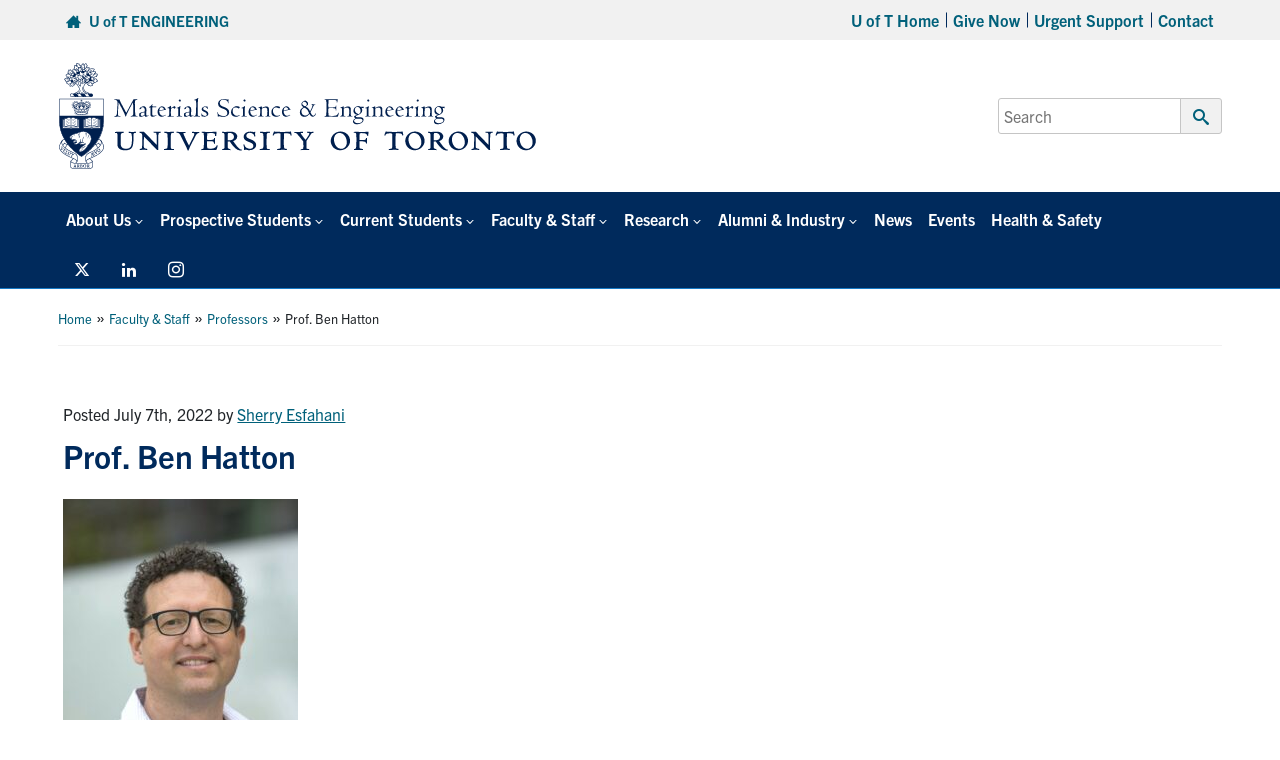

--- FILE ---
content_type: text/html; charset=UTF-8
request_url: https://mse.utoronto.ca/faculty-staff/professors/_dsc9983-cropped4/
body_size: 13771
content:
<!DOCTYPE html>
<html lang="en-US">

<head>

	<meta charset="UTF-8">
	<meta name="viewport" content="width=device-width, initial-scale=1">
	<link rel="profile" href="https://gmpg.org/xfn/11">
	<link rel="pingback" href="https://mse.utoronto.ca/xmlrpc.php">

								<link rel="icon" type="image/png" sizes="16x16" href="https://mse.utoronto.ca/wp-content/uploads/2023/02/favicon.png">
		
	<meta name='robots' content='index, follow, max-image-preview:large, max-snippet:-1, max-video-preview:-1' />

	<!-- This site is optimized with the Yoast SEO plugin v26.8 - https://yoast.com/product/yoast-seo-wordpress/ -->
	<title>Prof. Ben Hatton - Department of Materials Science &amp; Engineering</title>
	<link rel="canonical" href="https://mse.utoronto.ca/faculty-staff/professors/_dsc9983-cropped4/" />
	<meta property="og:locale" content="en_US" />
	<meta property="og:type" content="article" />
	<meta property="og:title" content="Prof. Ben Hatton - Department of Materials Science &amp; Engineering" />
	<meta property="og:url" content="https://mse.utoronto.ca/faculty-staff/professors/_dsc9983-cropped4/" />
	<meta property="og:site_name" content="Department of Materials Science &amp; Engineering" />
	<meta property="article:modified_time" content="2022-08-05T03:42:15+00:00" />
	<meta property="og:image" content="https://mse.utoronto.ca/faculty-staff/professors/_dsc9983-cropped4" />
	<meta property="og:image:width" content="938" />
	<meta property="og:image:height" content="1200" />
	<meta property="og:image:type" content="image/jpeg" />
	<meta name="twitter:card" content="summary_large_image" />
	<script type="application/ld+json" class="yoast-schema-graph">{"@context":"https://schema.org","@graph":[{"@type":"WebPage","@id":"https://mse.utoronto.ca/faculty-staff/professors/_dsc9983-cropped4/","url":"https://mse.utoronto.ca/faculty-staff/professors/_dsc9983-cropped4/","name":"Prof. Ben Hatton - Department of Materials Science &amp; Engineering","isPartOf":{"@id":"https://mse.utoronto.ca/#website"},"primaryImageOfPage":{"@id":"https://mse.utoronto.ca/faculty-staff/professors/_dsc9983-cropped4/#primaryimage"},"image":{"@id":"https://mse.utoronto.ca/faculty-staff/professors/_dsc9983-cropped4/#primaryimage"},"thumbnailUrl":"https://mse.utoronto.ca/wp-content/uploads/2022/07/DSC9983-cropped4.jpg","datePublished":"2022-07-07T19:09:17+00:00","dateModified":"2022-08-05T03:42:15+00:00","breadcrumb":{"@id":"https://mse.utoronto.ca/faculty-staff/professors/_dsc9983-cropped4/#breadcrumb"},"inLanguage":"en-US","potentialAction":[{"@type":"ReadAction","target":["https://mse.utoronto.ca/faculty-staff/professors/_dsc9983-cropped4/"]}]},{"@type":"ImageObject","inLanguage":"en-US","@id":"https://mse.utoronto.ca/faculty-staff/professors/_dsc9983-cropped4/#primaryimage","url":"https://mse.utoronto.ca/wp-content/uploads/2022/07/DSC9983-cropped4.jpg","contentUrl":"https://mse.utoronto.ca/wp-content/uploads/2022/07/DSC9983-cropped4.jpg","width":938,"height":1200},{"@type":"BreadcrumbList","@id":"https://mse.utoronto.ca/faculty-staff/professors/_dsc9983-cropped4/#breadcrumb","itemListElement":[{"@type":"ListItem","position":1,"name":"Home","item":"https://mse.utoronto.ca/"},{"@type":"ListItem","position":2,"name":"Faculty &#038; Staff","item":"https://mse.utoronto.ca/faculty-staff/"},{"@type":"ListItem","position":3,"name":"Professors","item":"https://mse.utoronto.ca/faculty-staff/professors/"},{"@type":"ListItem","position":4,"name":"Prof. Ben Hatton"}]},{"@type":"WebSite","@id":"https://mse.utoronto.ca/#website","url":"https://mse.utoronto.ca/","name":"Department of Materials Science &amp; Engineering","description":"","potentialAction":[{"@type":"SearchAction","target":{"@type":"EntryPoint","urlTemplate":"https://mse.utoronto.ca/?s={search_term_string}"},"query-input":{"@type":"PropertyValueSpecification","valueRequired":true,"valueName":"search_term_string"}}],"inLanguage":"en-US"}]}</script>
	<!-- / Yoast SEO plugin. -->


<link rel='dns-prefetch' href='//fonts.googleapis.com' />
<link rel='dns-prefetch' href='//use.typekit.net' />
<link rel="alternate" title="oEmbed (JSON)" type="application/json+oembed" href="https://mse.utoronto.ca/wp-json/oembed/1.0/embed?url=https%3A%2F%2Fmse.utoronto.ca%2Ffaculty-staff%2Fprofessors%2F_dsc9983-cropped4%2F" />
<link rel="alternate" title="oEmbed (XML)" type="text/xml+oembed" href="https://mse.utoronto.ca/wp-json/oembed/1.0/embed?url=https%3A%2F%2Fmse.utoronto.ca%2Ffaculty-staff%2Fprofessors%2F_dsc9983-cropped4%2F&#038;format=xml" />
		<!-- This site uses the Google Analytics by MonsterInsights plugin v9.11.1 - Using Analytics tracking - https://www.monsterinsights.com/ -->
							<script src="//www.googletagmanager.com/gtag/js?id=G-F389ZKHR5Y"  data-cfasync="false" data-wpfc-render="false" type="text/javascript" async></script>
			<script data-cfasync="false" data-wpfc-render="false" type="text/javascript">
				var mi_version = '9.11.1';
				var mi_track_user = true;
				var mi_no_track_reason = '';
								var MonsterInsightsDefaultLocations = {"page_location":"https:\/\/mse.utoronto.ca\/faculty-staff\/professors\/_dsc9983-cropped4\/"};
								if ( typeof MonsterInsightsPrivacyGuardFilter === 'function' ) {
					var MonsterInsightsLocations = (typeof MonsterInsightsExcludeQuery === 'object') ? MonsterInsightsPrivacyGuardFilter( MonsterInsightsExcludeQuery ) : MonsterInsightsPrivacyGuardFilter( MonsterInsightsDefaultLocations );
				} else {
					var MonsterInsightsLocations = (typeof MonsterInsightsExcludeQuery === 'object') ? MonsterInsightsExcludeQuery : MonsterInsightsDefaultLocations;
				}

								var disableStrs = [
										'ga-disable-G-F389ZKHR5Y',
									];

				/* Function to detect opted out users */
				function __gtagTrackerIsOptedOut() {
					for (var index = 0; index < disableStrs.length; index++) {
						if (document.cookie.indexOf(disableStrs[index] + '=true') > -1) {
							return true;
						}
					}

					return false;
				}

				/* Disable tracking if the opt-out cookie exists. */
				if (__gtagTrackerIsOptedOut()) {
					for (var index = 0; index < disableStrs.length; index++) {
						window[disableStrs[index]] = true;
					}
				}

				/* Opt-out function */
				function __gtagTrackerOptout() {
					for (var index = 0; index < disableStrs.length; index++) {
						document.cookie = disableStrs[index] + '=true; expires=Thu, 31 Dec 2099 23:59:59 UTC; path=/';
						window[disableStrs[index]] = true;
					}
				}

				if ('undefined' === typeof gaOptout) {
					function gaOptout() {
						__gtagTrackerOptout();
					}
				}
								window.dataLayer = window.dataLayer || [];

				window.MonsterInsightsDualTracker = {
					helpers: {},
					trackers: {},
				};
				if (mi_track_user) {
					function __gtagDataLayer() {
						dataLayer.push(arguments);
					}

					function __gtagTracker(type, name, parameters) {
						if (!parameters) {
							parameters = {};
						}

						if (parameters.send_to) {
							__gtagDataLayer.apply(null, arguments);
							return;
						}

						if (type === 'event') {
														parameters.send_to = monsterinsights_frontend.v4_id;
							var hookName = name;
							if (typeof parameters['event_category'] !== 'undefined') {
								hookName = parameters['event_category'] + ':' + name;
							}

							if (typeof MonsterInsightsDualTracker.trackers[hookName] !== 'undefined') {
								MonsterInsightsDualTracker.trackers[hookName](parameters);
							} else {
								__gtagDataLayer('event', name, parameters);
							}
							
						} else {
							__gtagDataLayer.apply(null, arguments);
						}
					}

					__gtagTracker('js', new Date());
					__gtagTracker('set', {
						'developer_id.dZGIzZG': true,
											});
					if ( MonsterInsightsLocations.page_location ) {
						__gtagTracker('set', MonsterInsightsLocations);
					}
										__gtagTracker('config', 'G-F389ZKHR5Y', {"forceSSL":"true"} );
										window.gtag = __gtagTracker;										(function () {
						/* https://developers.google.com/analytics/devguides/collection/analyticsjs/ */
						/* ga and __gaTracker compatibility shim. */
						var noopfn = function () {
							return null;
						};
						var newtracker = function () {
							return new Tracker();
						};
						var Tracker = function () {
							return null;
						};
						var p = Tracker.prototype;
						p.get = noopfn;
						p.set = noopfn;
						p.send = function () {
							var args = Array.prototype.slice.call(arguments);
							args.unshift('send');
							__gaTracker.apply(null, args);
						};
						var __gaTracker = function () {
							var len = arguments.length;
							if (len === 0) {
								return;
							}
							var f = arguments[len - 1];
							if (typeof f !== 'object' || f === null || typeof f.hitCallback !== 'function') {
								if ('send' === arguments[0]) {
									var hitConverted, hitObject = false, action;
									if ('event' === arguments[1]) {
										if ('undefined' !== typeof arguments[3]) {
											hitObject = {
												'eventAction': arguments[3],
												'eventCategory': arguments[2],
												'eventLabel': arguments[4],
												'value': arguments[5] ? arguments[5] : 1,
											}
										}
									}
									if ('pageview' === arguments[1]) {
										if ('undefined' !== typeof arguments[2]) {
											hitObject = {
												'eventAction': 'page_view',
												'page_path': arguments[2],
											}
										}
									}
									if (typeof arguments[2] === 'object') {
										hitObject = arguments[2];
									}
									if (typeof arguments[5] === 'object') {
										Object.assign(hitObject, arguments[5]);
									}
									if ('undefined' !== typeof arguments[1].hitType) {
										hitObject = arguments[1];
										if ('pageview' === hitObject.hitType) {
											hitObject.eventAction = 'page_view';
										}
									}
									if (hitObject) {
										action = 'timing' === arguments[1].hitType ? 'timing_complete' : hitObject.eventAction;
										hitConverted = mapArgs(hitObject);
										__gtagTracker('event', action, hitConverted);
									}
								}
								return;
							}

							function mapArgs(args) {
								var arg, hit = {};
								var gaMap = {
									'eventCategory': 'event_category',
									'eventAction': 'event_action',
									'eventLabel': 'event_label',
									'eventValue': 'event_value',
									'nonInteraction': 'non_interaction',
									'timingCategory': 'event_category',
									'timingVar': 'name',
									'timingValue': 'value',
									'timingLabel': 'event_label',
									'page': 'page_path',
									'location': 'page_location',
									'title': 'page_title',
									'referrer' : 'page_referrer',
								};
								for (arg in args) {
																		if (!(!args.hasOwnProperty(arg) || !gaMap.hasOwnProperty(arg))) {
										hit[gaMap[arg]] = args[arg];
									} else {
										hit[arg] = args[arg];
									}
								}
								return hit;
							}

							try {
								f.hitCallback();
							} catch (ex) {
							}
						};
						__gaTracker.create = newtracker;
						__gaTracker.getByName = newtracker;
						__gaTracker.getAll = function () {
							return [];
						};
						__gaTracker.remove = noopfn;
						__gaTracker.loaded = true;
						window['__gaTracker'] = __gaTracker;
					})();
									} else {
										console.log("");
					(function () {
						function __gtagTracker() {
							return null;
						}

						window['__gtagTracker'] = __gtagTracker;
						window['gtag'] = __gtagTracker;
					})();
									}
			</script>
							<!-- / Google Analytics by MonsterInsights -->
		<style id='wp-img-auto-sizes-contain-inline-css' type='text/css'>
img:is([sizes=auto i],[sizes^="auto," i]){contain-intrinsic-size:3000px 1500px}
/*# sourceURL=wp-img-auto-sizes-contain-inline-css */
</style>
<style id='wp-emoji-styles-inline-css' type='text/css'>

	img.wp-smiley, img.emoji {
		display: inline !important;
		border: none !important;
		box-shadow: none !important;
		height: 1em !important;
		width: 1em !important;
		margin: 0 0.07em !important;
		vertical-align: -0.1em !important;
		background: none !important;
		padding: 0 !important;
	}
/*# sourceURL=wp-emoji-styles-inline-css */
</style>
<link rel='stylesheet' id='titan-adminbar-styles-css' href='https://mse.utoronto.ca/wp-content/plugins/anti-spam/assets/css/admin-bar.css?ver=7.4.0' type='text/css' media='all' />
<link rel='stylesheet' id='main-css' href='https://mse.utoronto.ca/wp-content/themes/fase-theme-2023-master/dist/css/index.min.css?ver=1.0.3' type='text/css' media='all' />
<link rel='stylesheet' id='general-css' href='https://mse.utoronto.ca/wp-content/themes/fase-theme-2023-master/dist/css/general.min.css?ver=1.0.3' type='text/css' media='all' />
<link rel='stylesheet' id='fontawesome-css' href='https://mse.utoronto.ca/wp-content/themes/fase-theme-2023-master/dist/css/fontawesome.min.css?ver=1.0.3' type='text/css' media='none' onload='if(media!="all")media="all"' />
<link rel='stylesheet' id='fonts-css' href='https://fonts.googleapis.com/css?family=Open+Sans%3A400%2C600%2C700&#038;ver=1.1' type='text/css' media='all' />
<link rel='stylesheet' id='typekit-css' href='https://use.typekit.net/egq6ygb.css?ver=1.0' type='text/css' media='all' />
<link rel='stylesheet' id='tablepress-default-css' href='https://mse.utoronto.ca/wp-content/plugins/tablepress/css/build/default.css?ver=3.2.6' type='text/css' media='all' />
<link rel='stylesheet' id='pp-animate-css' href='https://mse.utoronto.ca/wp-content/plugins/bbpowerpack/assets/css/animate.min.css?ver=3.5.1' type='text/css' media='all' />
<script type="text/javascript" src="https://mse.utoronto.ca/wp-content/plugins/google-analytics-premium/assets/js/frontend-gtag.min.js?ver=9.11.1" id="monsterinsights-frontend-script-js" async="async" data-wp-strategy="async"></script>
<script data-cfasync="false" data-wpfc-render="false" type="text/javascript" id='monsterinsights-frontend-script-js-extra'>/* <![CDATA[ */
var monsterinsights_frontend = {"js_events_tracking":"true","download_extensions":"doc,pdf,ppt,zip,xls,docx,pptx,xlsx","inbound_paths":"[]","home_url":"https:\/\/mse.utoronto.ca","hash_tracking":"false","v4_id":"G-F389ZKHR5Y"};/* ]]> */
</script>
<script type="text/javascript" src="https://mse.utoronto.ca/wp-includes/js/jquery/jquery.min.js?ver=3.7.1" id="jquery-core-js"></script>
<script type="text/javascript" defer='defer' src="https://mse.utoronto.ca/wp-includes/js/jquery/jquery-migrate.min.js?ver=3.4.1" id="jquery-migrate-js"></script>
<script type="text/javascript" src="https://mse.utoronto.ca/wp-content/themes/fase-theme-2023-master/assets/js/vendor/lazysizes.min.js?ver=1.0.0" id="lazysizes-js"></script>
<script type="text/javascript" src="https://mse.utoronto.ca/wp-content/themes/fase-theme-2023-master/assets/js/vendor/focus-visible-main/focus-visible.js?ver=1.0.0" id="focus-visible-js"></script>
<script type="text/javascript" src="https://mse.utoronto.ca/wp-content/themes/fase-theme-2023-master/dist/js/bundled/browser-detect-combined.min.js?ver=1.0.0" id="browser-detect-js"></script>
<link rel="https://api.w.org/" href="https://mse.utoronto.ca/wp-json/" /><link rel="alternate" title="JSON" type="application/json" href="https://mse.utoronto.ca/wp-json/wp/v2/media/24284" /><link rel="EditURI" type="application/rsd+xml" title="RSD" href="https://mse.utoronto.ca/xmlrpc.php?rsd" />
<meta name="generator" content="WordPress 6.9" />
<link rel='shortlink' href='https://mse.utoronto.ca/?p=24284' />
		<script>
			var bb_powerpack = {
				version: '2.40.10',
				getAjaxUrl: function() { return atob( 'aHR0cHM6Ly9tc2UudXRvcm9udG8uY2Evd3AtYWRtaW4vYWRtaW4tYWpheC5waHA=' ); },
				callback: function() {},
				mapMarkerData: {},
				post_id: '24284',
				search_term: '',
				current_page: 'https://mse.utoronto.ca/faculty-staff/professors/_dsc9983-cropped4/',
				conditionals: {
					is_front_page: false,
					is_home: false,
					is_archive: false,
					current_post_type: '',
					is_tax: false,
										is_author: false,
					current_author: false,
					is_search: false,
									}
			};
		</script>
		<meta name="et-api-version" content="v1"><meta name="et-api-origin" content="https://mse.utoronto.ca"><link rel="https://theeventscalendar.com/" href="https://mse.utoronto.ca/wp-json/tribe/tickets/v1/" /><meta name="tec-api-version" content="v1"><meta name="tec-api-origin" content="https://mse.utoronto.ca"><link rel="alternate" href="https://mse.utoronto.ca/wp-json/tribe/events/v1/" />
        <script
                type="text/javascript">var ajaxurl = 'https://mse.utoronto.ca/wp-admin/admin-ajax.php';</script>
        </head>


<body class="attachment wp-singular attachment-template-default attachmentid-24284 attachment-jpeg wp-theme-fase-theme-2023-master fl-builder-2-10-0-5 fl-theme-1 fl-no-js tribe-no-js metaslider-plugin tribe-theme-fase-theme-2023-master">
	<div id="page" class="site">
		<header>
	<a href="#content" class="screen-reader-text skip-link">Skip to content</a>
	<div class="top-bar grey-bar">
		<div class="d-md-flex align-items-center content-wrap flex-row justify-content-between">
			<div class="top-bar-left p-2">
				<span class="top-bar-left-1">
					<a href="https://www.engineering.utoronto.ca">
						<span class="icon-home" aria-hidden="true" tabindex="-1"></span>
						<span class="link">U of T ENGINEERING</span>
					</a>
				</span>
							</div>
			<div class="top-bar-right p-2">
			<div class="menu-top-menu-container"><ul id="secondaryNav" class="top-nav"><li itemscope="itemscope" itemtype="https://www.schema.org/SiteNavigationElement" id="menu-item-841" class="menu-item menu-item-type-custom menu-item-object-custom menu-item-841 nav-item level-0"><a href="https://www.utoronto.ca" class="nav-link" id="menu-item-link-841">U of T Home</a></li>
<li itemscope="itemscope" itemtype="https://www.schema.org/SiteNavigationElement" id="menu-item-25664" class="menu-item menu-item-type-custom menu-item-object-custom menu-item-25664 nav-item level-0"><a href="https://alumni.engineering.utoronto.ca/giving/" class="nav-link" id="menu-item-link-25664">Give Now</a></li>
<li itemscope="itemscope" itemtype="https://www.schema.org/SiteNavigationElement" id="menu-item-25665" class="menu-item menu-item-type-custom menu-item-object-custom menu-item-25665 nav-item level-0"><a href="https://www.engineering.utoronto.ca/mental-health-wellness/talk-to-someone-right-now/" class="nav-link" id="menu-item-link-25665">Urgent Support</a></li>
<li itemscope="itemscope" itemtype="https://www.schema.org/SiteNavigationElement" id="menu-item-1196" class="menu-item menu-item-type-post_type menu-item-object-page menu-item-1196 nav-item level-0"><a href="https://mse.utoronto.ca/dept/contact/" class="nav-link" id="menu-item-link-1196">Contact</a></li>
</ul></div>			</div>
		</div>
	</div>
	<div class="middle-bar -with-title">
		<div class="d-flex align-items-center content-wrap justify-content-between flex-wrap">
			<div class="main-logo">
				<a href="https://mse.utoronto.ca" aria-hidden="true" tabIndex="-1"><img src="https://mse.utoronto.ca/wp-content/uploads/2023/02/MSE_Signature_655.svg" alt="Department of Materials Science &amp; Engineering Home Page" height="126" width="618" /></a>
			</div>
			<div class="main-search">
				<form role="search" aria-label="Primary search form" method="get" class="search-form" action="https://find.utoronto.ca/search">
	<label for="headerSearch">
		<span class="screen-reader-text">Search for:</span>
		<input id="headerSearch" type="search" class="search-field" placeholder="Search" value="" name="q" />
	</label>
	<button type="submit" class="header-search-submit">
		<span class="icon-search" aria-hidden="true" ></span>
		<span class="screen-reader-text">Submit Search</span>
	</button>
			<input type="hidden" name="output" value="xml_no_dtd">
		<input type="hidden" name="ie" value="UTF-8">
		<input type="hidden" name="oe" value="UTF-8">
		<input type="hidden" name="site" value="Engineering">
		<input type="hidden" name="client" value="engineering">
		<input type="hidden" name="proxystylesheet" value="engineering">
		</form>
			</div>
			<div class="desktop-hidden nav-bar-toggle">
				<button class="main-nav-toggle" aria-controls="mainNavBar" type="button" aria-expanded="false" aria-hidden="true" tabindex="-1">
					<span class="transformicon"></span>
					<span class="screen-reader-text">Main Menu</span>
				</button>
			</div>
		</div>
	</div>
	<div class="title-bar grey-bar large-hidden">
		<div class="content-wrap">
			<p><a href="https://mse.utoronto.ca">Department of Materials Science &amp; Engineering</a></p>
		</div>
	</div>
	<div class="main-nav-bar" id="mainNavBar">
		<div class="content-wrap">
			<div class="main-nav">
			<nav class="menu-main-menu-container" aria-label="Primary navigation"><ul id="primaryNav" class="primary-nav"><li itemscope="itemscope" itemtype="https://www.schema.org/SiteNavigationElement" id="menu-item-19720" class="menu-item menu-item-type-post_type menu-item-object-page menu-item-has-children dropdown menu-item-19720 nav-item level-0"><a href="https://mse.utoronto.ca/dept/" data-url="https://mse.utoronto.ca/dept/" data-toggle="dropdown" role="button" class="dropdown-toggle nav-link" id="menu-item-dropdown-19720">About Us</a>
<ul class="sub-menu" aria-labelledby="menu-item-dropdown-19720" role="menu" aria-label="Sub menu navigation list" >
	<li itemscope="itemscope" itemtype="https://www.schema.org/SiteNavigationElement" id="menu-item-21011" class="menu-item menu-item-type-post_type menu-item-object-page menu-item-21011 nav-item level-1"><a href="https://mse.utoronto.ca/dept/overview-mission/" class="dropdown-item" id="menu-item-link-21011">Overview &#038; Mission</a></li>
	<li itemscope="itemscope" itemtype="https://www.schema.org/SiteNavigationElement" id="menu-item-23137" class="menu-item menu-item-type-post_type menu-item-object-page menu-item-23137 nav-item level-1"><a href="https://mse.utoronto.ca/dept/leadership/" class="dropdown-item" id="menu-item-link-23137">Department Leadership</a></li>
	<li itemscope="itemscope" itemtype="https://www.schema.org/SiteNavigationElement" id="menu-item-21010" class="menu-item menu-item-type-post_type menu-item-object-page menu-item-21010 nav-item level-1"><a href="https://mse.utoronto.ca/dept/message-from-the-chair/" class="dropdown-item" id="menu-item-link-21010">Message From the Chair</a></li>
	<li itemscope="itemscope" itemtype="https://www.schema.org/SiteNavigationElement" id="menu-item-21009" class="menu-item menu-item-type-post_type menu-item-object-page menu-item-21009 nav-item level-1"><a href="https://mse.utoronto.ca/dept/this-is-materials-science-engineering/" class="dropdown-item" id="menu-item-link-21009">This is Materials Science &#038; Engineering</a></li>
	<li itemscope="itemscope" itemtype="https://www.schema.org/SiteNavigationElement" id="menu-item-21008" class="menu-item menu-item-type-post_type menu-item-object-page menu-item-21008 nav-item level-1"><a href="https://mse.utoronto.ca/dept/mse-milestones/" class="dropdown-item" id="menu-item-link-21008">MSE Milestones</a></li>
	<li itemscope="itemscope" itemtype="https://www.schema.org/SiteNavigationElement" id="menu-item-31413" class="menu-item menu-item-type-custom menu-item-object-custom menu-item-31413 nav-item level-1"><a href="https://mse.utoronto.ca/dept/contact/" class="dropdown-item" id="menu-item-link-31413">Contact</a></li>
</ul>
</li>
<li itemscope="itemscope" itemtype="https://www.schema.org/SiteNavigationElement" id="menu-item-37" class="menu-item menu-item-type-post_type menu-item-object-page menu-item-has-children dropdown menu-item-37 nav-item level-0"><a href="https://mse.utoronto.ca/future/" data-url="https://mse.utoronto.ca/future/" data-toggle="dropdown" role="button" class="dropdown-toggle nav-link" id="menu-item-dropdown-37">Prospective Students</a>
<ul class="sub-menu" aria-labelledby="menu-item-dropdown-37" role="menu" aria-label="Sub menu navigation list" >
	<li itemscope="itemscope" itemtype="https://www.schema.org/SiteNavigationElement" id="menu-item-863" class="menu-item menu-item-type-post_type menu-item-object-page menu-item-has-children dropdown menu-item-863 nav-item level-1"><a href="https://mse.utoronto.ca/future/undergrad/" class="dropdown-item" id="menu-item-link-863">Undergraduate</a>
	<ul class="sub-menu" aria-labelledby="menu-item-link-863" role="menu" aria-label="Sub menu navigation list" >
		<li itemscope="itemscope" itemtype="https://www.schema.org/SiteNavigationElement" id="menu-item-22526" class="menu-item menu-item-type-post_type menu-item-object-page menu-item-22526 nav-item level-2"><a href="https://mse.utoronto.ca/future/undergrad/what-our-undergraduate-students-say/" class="dropdown-item" id="menu-item-link-22526">What our Undergraduate Students Say</a></li>
		<li itemscope="itemscope" itemtype="https://www.schema.org/SiteNavigationElement" id="menu-item-19651" class="menu-item menu-item-type-post_type menu-item-object-page menu-item-19651 nav-item level-2"><a href="https://mse.utoronto.ca/future/undergrad/admissions/" class="dropdown-item" id="menu-item-link-19651">Admissions</a></li>
		<li itemscope="itemscope" itemtype="https://www.schema.org/SiteNavigationElement" id="menu-item-19687" class="menu-item menu-item-type-post_type menu-item-object-page menu-item-19687 nav-item level-2"><a href="https://mse.utoronto.ca/future/undergrad/pey/" class="dropdown-item" id="menu-item-link-19687">Professional Experience Year Co-op Program (PEY Co-op)</a></li>
	</ul>
</li>
	<li itemscope="itemscope" itemtype="https://www.schema.org/SiteNavigationElement" id="menu-item-1797" class="menu-item menu-item-type-post_type menu-item-object-page menu-item-has-children dropdown menu-item-1797 nav-item level-1"><a href="https://mse.utoronto.ca/future/graduate/" class="dropdown-item" id="menu-item-link-1797">Graduate Studies</a>
	<ul class="sub-menu" aria-labelledby="menu-item-link-1797" role="menu" aria-label="Sub menu navigation list" >
		<li itemscope="itemscope" itemtype="https://www.schema.org/SiteNavigationElement" id="menu-item-19670" class="menu-item menu-item-type-post_type menu-item-object-page menu-item-19670 nav-item level-2"><a href="https://mse.utoronto.ca/future/graduate/" class="dropdown-item" id="menu-item-link-19670">Graduate Studies Overview</a></li>
		<li itemscope="itemscope" itemtype="https://www.schema.org/SiteNavigationElement" id="menu-item-19642" class="menu-item menu-item-type-post_type menu-item-object-page menu-item-19642 nav-item level-2"><a href="https://mse.utoronto.ca/future/graduate/meng/" class="dropdown-item" id="menu-item-link-19642">Master of Engineering (MEng)</a></li>
		<li itemscope="itemscope" itemtype="https://www.schema.org/SiteNavigationElement" id="menu-item-19641" class="menu-item menu-item-type-post_type menu-item-object-page menu-item-19641 nav-item level-2"><a href="https://mse.utoronto.ca/future/graduate/masc/" class="dropdown-item" id="menu-item-link-19641">Master of Applied Science (MASc)</a></li>
		<li itemscope="itemscope" itemtype="https://www.schema.org/SiteNavigationElement" id="menu-item-19643" class="menu-item menu-item-type-post_type menu-item-object-page menu-item-19643 nav-item level-2"><a href="https://mse.utoronto.ca/future/graduate/phd/" class="dropdown-item" id="menu-item-link-19643">Doctor of Philosophy (PhD)</a></li>
		<li itemscope="itemscope" itemtype="https://www.schema.org/SiteNavigationElement" id="menu-item-19653" class="menu-item menu-item-type-post_type menu-item-object-page menu-item-19653 nav-item level-2"><a href="https://mse.utoronto.ca/future/graduate/admissions/" class="dropdown-item" id="menu-item-link-19653">Admission Requirements</a></li>
		<li itemscope="itemscope" itemtype="https://www.schema.org/SiteNavigationElement" id="menu-item-20053" class="menu-item menu-item-type-post_type menu-item-object-page menu-item-20053 nav-item level-2"><a href="https://mse.utoronto.ca/future/graduate/deadlines/" class="dropdown-item" id="menu-item-link-20053">Application Deadlines</a></li>
		<li itemscope="itemscope" itemtype="https://www.schema.org/SiteNavigationElement" id="menu-item-19656" class="menu-item menu-item-type-post_type menu-item-object-page menu-item-19656 nav-item level-2"><a href="https://mse.utoronto.ca/future/graduate/faq/" class="dropdown-item" id="menu-item-link-19656">Frequently Asked Questions (FAQs)</a></li>
		<li itemscope="itemscope" itemtype="https://www.schema.org/SiteNavigationElement" id="menu-item-19714" class="menu-item menu-item-type-post_type menu-item-object-page menu-item-19714 nav-item level-2"><a href="https://mse.utoronto.ca/future/graduate/apply/" class="dropdown-item" id="menu-item-link-19714">How to Apply</a></li>
		<li itemscope="itemscope" itemtype="https://www.schema.org/SiteNavigationElement" id="menu-item-32915" class="menu-item menu-item-type-post_type menu-item-object-page menu-item-32915 nav-item level-2"><a href="https://mse.utoronto.ca/future/graduate/graduate-research-day-2026/" class="dropdown-item" id="menu-item-link-32915">Graduate Research Day 2026</a></li>
	</ul>
</li>
</ul>
</li>
<li itemscope="itemscope" itemtype="https://www.schema.org/SiteNavigationElement" id="menu-item-36" class="menu-item menu-item-type-post_type menu-item-object-page menu-item-has-children dropdown menu-item-36 nav-item level-0"><a href="https://mse.utoronto.ca/current/" data-url="https://mse.utoronto.ca/current/" data-toggle="dropdown" role="button" class="dropdown-toggle nav-link" id="menu-item-dropdown-36">Current Students</a>
<ul class="sub-menu" aria-labelledby="menu-item-dropdown-36" role="menu" aria-label="Sub menu navigation list" >
	<li itemscope="itemscope" itemtype="https://www.schema.org/SiteNavigationElement" id="menu-item-2032" class="menu-item menu-item-type-post_type menu-item-object-page menu-item-2032 nav-item level-1"><a href="https://mse.utoronto.ca/current/undergrad/" class="dropdown-item" id="menu-item-link-2032">Undergraduate</a></li>
	<li itemscope="itemscope" itemtype="https://www.schema.org/SiteNavigationElement" id="menu-item-2075" class="menu-item menu-item-type-post_type menu-item-object-page menu-item-2075 nav-item level-1"><a href="https://mse.utoronto.ca/current/graduate/" class="dropdown-item" id="menu-item-link-2075">Graduate</a></li>
	<li itemscope="itemscope" itemtype="https://www.schema.org/SiteNavigationElement" id="menu-item-1192" class="menu-item menu-item-type-post_type menu-item-object-page menu-item-1192 nav-item level-1"><a href="https://mse.utoronto.ca/current/career-development/" class="dropdown-item" id="menu-item-link-1192">Career Development Services</a></li>
	<li itemscope="itemscope" itemtype="https://www.schema.org/SiteNavigationElement" id="menu-item-2525" class="menu-item menu-item-type-post_type menu-item-object-page menu-item-2525 nav-item level-1"><a href="https://mse.utoronto.ca/current/student-life/" class="dropdown-item" id="menu-item-link-2525">Graduate Student Life</a></li>
	<li itemscope="itemscope" itemtype="https://www.schema.org/SiteNavigationElement" id="menu-item-2683" class="menu-item menu-item-type-post_type menu-item-object-page menu-item-2683 nav-item level-1"><a href="https://mse.utoronto.ca/current/forms/" class="dropdown-item" id="menu-item-link-2683">Forms for Download</a></li>
	<li itemscope="itemscope" itemtype="https://www.schema.org/SiteNavigationElement" id="menu-item-22575" class="menu-item menu-item-type-post_type menu-item-object-page menu-item-22575 nav-item level-1"><a href="https://mse.utoronto.ca/current/student-opportunities/" class="dropdown-item" id="menu-item-link-22575">Student Opportunities</a></li>
	<li itemscope="itemscope" itemtype="https://www.schema.org/SiteNavigationElement" id="menu-item-15372" class="menu-item menu-item-type-post_type menu-item-object-page menu-item-15372 nav-item level-1"><a href="https://mse.utoronto.ca/current/job-opportunities/" class="dropdown-item" id="menu-item-link-15372">Job Opportunities</a></li>
	<li itemscope="itemscope" itemtype="https://www.schema.org/SiteNavigationElement" id="menu-item-22783" class="menu-item menu-item-type-custom menu-item-object-custom menu-item-22783 nav-item level-1"><a href="https://www.engineering.utoronto.ca/about/equity-diversity-and-inclusion/" class="dropdown-item" id="menu-item-link-22783">Equity, Diversity &#038; Inclusion</a></li>
</ul>
</li>
<li itemscope="itemscope" itemtype="https://www.schema.org/SiteNavigationElement" id="menu-item-35" class="menu-item menu-item-type-post_type menu-item-object-page menu-item-has-children dropdown menu-item-35 nav-item level-0"><a href="https://mse.utoronto.ca/faculty-staff/" data-url="https://mse.utoronto.ca/faculty-staff/" data-toggle="dropdown" role="button" class="dropdown-toggle nav-link" id="menu-item-dropdown-35">Faculty &#038; Staff</a>
<ul class="sub-menu" aria-labelledby="menu-item-dropdown-35" role="menu" aria-label="Sub menu navigation list" >
	<li itemscope="itemscope" itemtype="https://www.schema.org/SiteNavigationElement" id="menu-item-975" class="menu-item menu-item-type-post_type menu-item-object-page menu-item-975 nav-item level-1"><a href="https://mse.utoronto.ca/faculty-staff/professors/" class="dropdown-item" id="menu-item-link-975">Professors</a></li>
	<li itemscope="itemscope" itemtype="https://www.schema.org/SiteNavigationElement" id="menu-item-1702" class="menu-item menu-item-type-post_type menu-item-object-page menu-item-1702 nav-item level-1"><a href="https://mse.utoronto.ca/faculty-staff/professors-emeriti/" class="dropdown-item" id="menu-item-link-1702">Professors Emeriti</a></li>
	<li itemscope="itemscope" itemtype="https://www.schema.org/SiteNavigationElement" id="menu-item-5987" class="menu-item menu-item-type-post_type menu-item-object-page menu-item-5987 nav-item level-1"><a href="https://mse.utoronto.ca/faculty-staff/adjunct/" class="dropdown-item" id="menu-item-link-5987">Adjunct &#038; Cross-Appointed Professors</a></li>
	<li itemscope="itemscope" itemtype="https://www.schema.org/SiteNavigationElement" id="menu-item-31414" class="menu-item menu-item-type-custom menu-item-object-custom menu-item-31414 nav-item level-1"><a href="https://mse.utoronto.ca/dept/contact/" class="dropdown-item" id="menu-item-link-31414">Department Contacts</a></li>
	<li itemscope="itemscope" itemtype="https://www.schema.org/SiteNavigationElement" id="menu-item-1249" class="menu-item menu-item-type-post_type menu-item-object-page menu-item-1249 nav-item level-1"><a href="https://mse.utoronto.ca/faculty-staff/forms/" class="dropdown-item" id="menu-item-link-1249">Forms for Download</a></li>
</ul>
</li>
<li itemscope="itemscope" itemtype="https://www.schema.org/SiteNavigationElement" id="menu-item-31" class="menu-item menu-item-type-post_type menu-item-object-page menu-item-has-children dropdown menu-item-31 nav-item level-0"><a href="https://mse.utoronto.ca/research/" data-url="https://mse.utoronto.ca/research/" data-toggle="dropdown" role="button" class="dropdown-toggle nav-link" id="menu-item-dropdown-31">Research</a>
<ul class="sub-menu" aria-labelledby="menu-item-dropdown-31" role="menu" aria-label="Sub menu navigation list" >
	<li itemscope="itemscope" itemtype="https://www.schema.org/SiteNavigationElement" id="menu-item-46589" class="menu-item menu-item-type-post_type menu-item-object-page menu-item-46589 nav-item level-1"><a href="https://mse.utoronto.ca/research-clusters/" class="dropdown-item" id="menu-item-link-46589">Research Clusters</a></li>
	<li itemscope="itemscope" itemtype="https://www.schema.org/SiteNavigationElement" id="menu-item-20557" class="menu-item menu-item-type-post_type menu-item-object-page menu-item-20557 nav-item level-1"><a href="https://mse.utoronto.ca/research-highlights/" class="dropdown-item" id="menu-item-link-20557">Research Highlights</a></li>
	<li itemscope="itemscope" itemtype="https://www.schema.org/SiteNavigationElement" id="menu-item-22443" class="menu-item menu-item-type-post_type menu-item-object-page menu-item-has-children dropdown menu-item-22443 nav-item level-1"><a href="https://mse.utoronto.ca/facilities/" class="dropdown-item" id="menu-item-link-22443">Facilities</a>
	<ul class="sub-menu" aria-labelledby="menu-item-link-22443" role="menu" aria-label="Sub menu navigation list" >
		<li itemscope="itemscope" itemtype="https://www.schema.org/SiteNavigationElement" id="menu-item-607" class="menu-item menu-item-type-post_type menu-item-object-page menu-item-607 nav-item level-2"><a href="https://mse.utoronto.ca/curlook-materials-characterization-lab/" class="dropdown-item" id="menu-item-link-607">Walter Curlook Materials Characterization &#038; Processing Laboratory</a></li>
		<li itemscope="itemscope" itemtype="https://www.schema.org/SiteNavigationElement" id="menu-item-19979" class="menu-item menu-item-type-post_type menu-item-object-page menu-item-19979 nav-item level-2"><a href="https://mse.utoronto.ca/facilities/open-centre-for-the-characterization-of-advanced-materials-occam/" class="dropdown-item" id="menu-item-link-19979">Open Centre for the Characterization of Advanced Materials (OCCAM)</a></li>
	</ul>
</li>
</ul>
</li>
<li itemscope="itemscope" itemtype="https://www.schema.org/SiteNavigationElement" id="menu-item-34" class="menu-item menu-item-type-post_type menu-item-object-page menu-item-has-children dropdown menu-item-34 nav-item level-0"><a href="https://mse.utoronto.ca/alumni-industry/" data-url="https://mse.utoronto.ca/alumni-industry/" data-toggle="dropdown" role="button" class="dropdown-toggle nav-link" id="menu-item-dropdown-34">Alumni &#038; Industry</a>
<ul class="sub-menu" aria-labelledby="menu-item-dropdown-34" role="menu" aria-label="Sub menu navigation list" >
	<li itemscope="itemscope" itemtype="https://www.schema.org/SiteNavigationElement" id="menu-item-20084" class="menu-item menu-item-type-post_type menu-item-object-page menu-item-20084 nav-item level-1"><a href="https://mse.utoronto.ca/alumni-industry/" class="dropdown-item" id="menu-item-link-20084">Overview</a></li>
	<li itemscope="itemscope" itemtype="https://www.schema.org/SiteNavigationElement" id="menu-item-3900" class="menu-item menu-item-type-post_type menu-item-object-page menu-item-3900 nav-item level-1"><a href="https://mse.utoronto.ca/alumni-industry/industry-relations/" class="dropdown-item" id="menu-item-link-3900">Industry Relations</a></li>
	<li itemscope="itemscope" itemtype="https://www.schema.org/SiteNavigationElement" id="menu-item-3064" class="menu-item menu-item-type-post_type menu-item-object-page menu-item-has-children dropdown menu-item-3064 nav-item level-1"><a href="https://mse.utoronto.ca/alumni-industry/services/" class="dropdown-item" id="menu-item-link-3064">Alumni Relations</a>
	<ul class="sub-menu" aria-labelledby="menu-item-link-3064" role="menu" aria-label="Sub menu navigation list" >
		<li itemscope="itemscope" itemtype="https://www.schema.org/SiteNavigationElement" id="menu-item-46003" class="menu-item menu-item-type-post_type menu-item-object-page menu-item-46003 nav-item level-2"><a href="https://mse.utoronto.ca/alumni-industry/alumni-profiles-new/" class="dropdown-item" id="menu-item-link-46003">Alumni Profiles</a></li>
		<li itemscope="itemscope" itemtype="https://www.schema.org/SiteNavigationElement" id="menu-item-19943" class="menu-item menu-item-type-post_type menu-item-object-page menu-item-19943 nav-item level-2"><a href="https://mse.utoronto.ca/alumni-industry/services/alumni-services/" class="dropdown-item" id="menu-item-link-19943">Stay Connected</a></li>
		<li itemscope="itemscope" itemtype="https://www.schema.org/SiteNavigationElement" id="menu-item-7827" class="menu-item menu-item-type-post_type menu-item-object-page menu-item-7827 nav-item level-2"><a href="https://mse.utoronto.ca/alumni-industry/services/volunteer/" class="dropdown-item" id="menu-item-link-7827">Alumni Volunteer Opportunities</a></li>
	</ul>
</li>
	<li itemscope="itemscope" itemtype="https://www.schema.org/SiteNavigationElement" id="menu-item-45961" class="menu-item menu-item-type-post_type menu-item-object-page menu-item-has-children dropdown menu-item-45961 nav-item level-1"><a href="https://mse.utoronto.ca/alumni-industry/lecture-series/" class="dropdown-item" id="menu-item-link-45961">Invited Lectures Series</a>
	<ul class="sub-menu" aria-labelledby="menu-item-link-45961" role="menu" aria-label="Sub menu navigation list" >
		<li itemscope="itemscope" itemtype="https://www.schema.org/SiteNavigationElement" id="menu-item-45963" class="menu-item menu-item-type-post_type menu-item-object-page menu-item-45963 nav-item level-2"><a href="https://mse.utoronto.ca/distinguished-lecture-series/" class="dropdown-item" id="menu-item-link-45963">Distinguished Lecture Series</a></li>
		<li itemscope="itemscope" itemtype="https://www.schema.org/SiteNavigationElement" id="menu-item-45964" class="menu-item menu-item-type-post_type menu-item-object-page menu-item-45964 nav-item level-2"><a href="https://mse.utoronto.ca/impact-speaker-series/" class="dropdown-item" id="menu-item-link-45964">Impact Speaker Series</a></li>
	</ul>
</li>
	<li itemscope="itemscope" itemtype="https://www.schema.org/SiteNavigationElement" id="menu-item-3901" class="menu-item menu-item-type-custom menu-item-object-custom menu-item-3901 nav-item level-1"><a href="https://donate.utoronto.ca/give/show/5" class="dropdown-item" id="menu-item-link-3901">Give to MSE</a></li>
</ul>
</li>
<li itemscope="itemscope" itemtype="https://www.schema.org/SiteNavigationElement" id="menu-item-23563" class="menu-item menu-item-type-post_type menu-item-object-page menu-item-23563 nav-item level-0"><a href="https://mse.utoronto.ca/mse-news/" class="nav-link" id="menu-item-link-23563">News</a></li>
<li itemscope="itemscope" itemtype="https://www.schema.org/SiteNavigationElement" id="menu-item-20719" class="menu-item menu-item-type-post_type_archive menu-item-object-tribe_events menu-item-20719 nav-item level-0"><a href="https://mse.utoronto.ca/events/" class="nav-link" id="menu-item-link-20719">Events</a></li>
<li itemscope="itemscope" itemtype="https://www.schema.org/SiteNavigationElement" id="menu-item-2498" class="menu-item menu-item-type-post_type menu-item-object-page menu-item-2498 nav-item level-0"><a href="https://mse.utoronto.ca/health-safety/" class="nav-link" id="menu-item-link-2498">Health &#038; Safety</a></li>
</ul></nav>			</div>
						<div class="social-nav-wrapper">
			<div class="menu-social-container"><ul id="menu-social" class="social-nav"><li itemscope="itemscope" itemtype="https://www.schema.org/SiteNavigationElement" id="menu-item-19582" class="menu-item menu-item-type-custom menu-item-object-custom menu-item-19582 nav-item"><a href="https://twitter.com/uoftmse" class="nav-link"><span class="soc-icon-x"></span><span class="screen-reader-text">Twitter/X</span></span></a></li>
<li itemscope="itemscope" itemtype="https://www.schema.org/SiteNavigationElement" id="menu-item-20730" class="menu-item menu-item-type-custom menu-item-object-custom menu-item-20730 nav-item"><a href="https://www.linkedin.com/company/materials-science-engineering-university-of-toronto" class="nav-link"><span class="soc-icon-linkedin"></span><span class="screen-reader-text">Linkedin</span></span></a></li>
<li itemscope="itemscope" itemtype="https://www.schema.org/SiteNavigationElement" id="menu-item-20731" class="menu-item menu-item-type-custom menu-item-object-custom menu-item-20731 nav-item"><a href="https://instagram.com/mseclubuoft?igshid=namdcsyasxdg" class="nav-link"><span class="soc-icon-instagram"></span><span class="screen-reader-text">Instagram</span></span></a></li>
</ul></div>			</div>
						<div class="desktop-hidden main-nav-top-bar" tabindex="-1" aria-hidden="true"></div>
			<div class="desktop-hidden main-nav-search-bar" tabindex="-1" aria-hidden="true"></div>
		</div>
	</div>
</header>

<main class="primary content-area" id="content" tabindex="-1">
	<div class="site-main content-wrap">
					<div class="breadcrumb-nav py-3 mb-2">
							<nav id="breadcrumbs" aria-label="Tertiary: Breadcrumbs">
				<span><span><a href="https://mse.utoronto.ca/">Home</a></span> » <span><a href="https://mse.utoronto.ca/faculty-staff/">Faculty &#038; Staff</a></span> » <span><a href="https://mse.utoronto.ca/faculty-staff/professors/">Professors</a></span> » <span class="breadcrumb_last" aria-current="page">Prof. Ben Hatton</span></span>			</nav><!-- #breadcrumbs -->
						</div>
						<div class="d-md-flex justify-content-md-between">
			<div class="large-col pb-5 col-xs-12 col-sm-12 mx-md-auto">

				
<article id="post-24284" class="pt-2 pt-md-3 pt-lg-5 post-24284 attachment type-attachment status-inherit hentry">

	<div class="entry-meta">
		<span class="date">Posted July 7th, 2022</span> by <span class="author"><a href="https://mse.utoronto.ca/author/mseadmin/">Sherry Esfahani</a></span>
	</div><!-- .entry-meta -->

	<section class="entry-header">
		<h1>Prof. Ben Hatton</h1>
		<span class="title-underline" aria-hidden="true"></span>
	</section><!-- .entry-header -->

	<section class="entry-content">
		<p class="attachment"><a href='https://mse.utoronto.ca/wp-content/uploads/2022/07/DSC9983-cropped4.jpg'><img fetchpriority="high" decoding="async" width="235" height="300" src="https://mse.utoronto.ca/wp-content/uploads/2022/07/DSC9983-cropped4-235x300.jpg" class="attachment-medium size-medium" alt="" srcset="https://mse.utoronto.ca/wp-content/uploads/2022/07/DSC9983-cropped4-235x300.jpg 235w, https://mse.utoronto.ca/wp-content/uploads/2022/07/DSC9983-cropped4-800x1024.jpg 800w, https://mse.utoronto.ca/wp-content/uploads/2022/07/DSC9983-cropped4-117x150.jpg 117w, https://mse.utoronto.ca/wp-content/uploads/2022/07/DSC9983-cropped4-768x983.jpg 768w, https://mse.utoronto.ca/wp-content/uploads/2022/07/DSC9983-cropped4.jpg 938w" sizes="(max-width: 235px) 100vw, 235px" /></a></p>
	</section><!-- .entry-content -->

	<span class="hr" aria-hidden="true"></span>

	<section class="entry-footer">
		<div class="entry-taxonomy">
					</div><!-- .entry-taxonomy -->

			</section><!-- .entry-footer -->

</article><!-- #post-## -->

			</div>

		</div><!-- .dflex -->
	</div>
</main><!-- #content -->


	<footer id="footer" class="footer">
		<div class="site-footer content-wrap">
			<div class="footer-wordmark">
				<div class="wordmark-wrapper d-flex align-items-center justify-content-center">
					<a href="https://mse.utoronto.ca">
					<img src="https://mse.utoronto.ca/wp-content/themes/fase-theme-2023-master/assets/img/ll-placeholder.png" data-src="https://mse.utoronto.ca/wp-content/uploads/2023/02/MSE_Signature_Reverse.svg" alt="U of T Enginering Home" height="94" width="442" class="lazyload" />
					</a>
				</div>
			</div>
			<div class="footer-social">
								<div class="footer-social-menu">
					<div class="menu-social-container"><ul id="menu-social-1" class="social-nav"><li itemscope="itemscope" itemtype="https://www.schema.org/SiteNavigationElement" class="menu-item menu-item-type-custom menu-item-object-custom menu-item-19582 nav-item"><a href="https://twitter.com/uoftmse" class="nav-link"><span class="soc-icon-x"></span><span class="screen-reader-text">Twitter/X</span></span></a></li>
<li itemscope="itemscope" itemtype="https://www.schema.org/SiteNavigationElement" class="menu-item menu-item-type-custom menu-item-object-custom menu-item-20730 nav-item"><a href="https://www.linkedin.com/company/materials-science-engineering-university-of-toronto" class="nav-link"><span class="soc-icon-linkedin"></span><span class="screen-reader-text">Linkedin</span></span></a></li>
<li itemscope="itemscope" itemtype="https://www.schema.org/SiteNavigationElement" class="menu-item menu-item-type-custom menu-item-object-custom menu-item-20731 nav-item"><a href="https://instagram.com/mseclubuoft?igshid=namdcsyasxdg" class="nav-link"><span class="soc-icon-instagram"></span><span class="screen-reader-text">Instagram</span></span></a></li>
</ul></div>				</div>
									<address>
					Department of Materials Science &amp; Engineering<br />
184 College Street, Suite 140<br />
Toronto, Ontario, Canada<br />
M5S 3E4				</address>
			</div>
						<div class="footer-gravity d-flex align-items-center justify-content-center">
								<a href="https://defygravitycampaign.utoronto.ca/" alt="Link to Defy Gravity Campaign">
									<img src="https://mse.utoronto.ca/wp-content/themes/fase-theme-2023-master/assets/img/ll-placeholder.png" data-src="https://mse.utoronto.ca/wp-content/themes/fase-theme-2023-master/assets/img/defy_gravity_reverse_digital.svg" alt="Defy Gravity" height="75" width="140" class="lazyload" />
								</a>
								</div>
						</div>
			</footer><!-- .site-footer container-->
	<section class="small-footer" aria-label="Copyright">
		<div class="copyright d-flex flex-column flex-sm-column flex-md-row justify-content-md-between align-items-md-center content-wrap pb-2 pt-2">
			<div class="copy-text p-2"><p><p>© 2026 Faculty of Applied Science and Engineering</p>
</p></div>
			<div class="copy-nav p-2">
				<div class="menu-footer-menu-container"><ul id="menu-footer-menu" class="footer-nav-3"><li id="menu-item-3136" class="menu-item menu-item-type-custom menu-item-object-custom menu-item-3136"><a href="http://www.utoronto.ca">U of T Home</a></li>
<li id="menu-item-6748" class="menu-item menu-item-type-post_type menu-item-object-page menu-item-6748"><a href="https://mse.utoronto.ca/services/accessibility/">Accessibility</a></li>
<li id="menu-item-25662" class="menu-item menu-item-type-custom menu-item-object-custom menu-item-25662"><a href="https://www.utoronto.ca/privacy">Privacy</a></li>
<li id="menu-item-31948" class="menu-item menu-item-type-custom menu-item-object-custom menu-item-31948"><a href="https://data.viceprovoststudents.utoronto.ca/">Student Data Practices</a></li>
<li id="menu-item-25663" class="menu-item menu-item-type-custom menu-item-object-custom menu-item-25663"><a href="mailto:mse.external@utoronto.ca">Website Feedback</a></li>
</ul></div>			</div>
		</div>
	</section>
</div><!-- #page -->
<script type="speculationrules">
{"prefetch":[{"source":"document","where":{"and":[{"href_matches":"/*"},{"not":{"href_matches":["/wp-*.php","/wp-admin/*","/wp-content/uploads/*","/wp-content/*","/wp-content/plugins/*","/wp-content/themes/fase-theme-2023-master/*","/*\\?(.+)"]}},{"not":{"selector_matches":"a[rel~=\"nofollow\"]"}},{"not":{"selector_matches":".no-prefetch, .no-prefetch a"}}]},"eagerness":"conservative"}]}
</script>
		<script>
		( function ( body ) {
			'use strict';
			body.className = body.className.replace( /\btribe-no-js\b/, 'tribe-js' );
		} )( document.body );
		</script>
		<script> /* <![CDATA[ */var tribe_l10n_datatables = {"aria":{"sort_ascending":": activate to sort column ascending","sort_descending":": activate to sort column descending"},"length_menu":"Show _MENU_ entries","empty_table":"No data available in table","info":"Showing _START_ to _END_ of _TOTAL_ entries","info_empty":"Showing 0 to 0 of 0 entries","info_filtered":"(filtered from _MAX_ total entries)","zero_records":"No matching records found","search":"Search:","all_selected_text":"All items on this page were selected. ","select_all_link":"Select all pages","clear_selection":"Clear Selection.","pagination":{"all":"All","next":"Next","previous":"Previous"},"select":{"rows":{"0":"","_":": Selected %d rows","1":": Selected 1 row"}},"datepicker":{"dayNames":["Sunday","Monday","Tuesday","Wednesday","Thursday","Friday","Saturday"],"dayNamesShort":["Sun","Mon","Tue","Wed","Thu","Fri","Sat"],"dayNamesMin":["S","M","T","W","T","F","S"],"monthNames":["January","February","March","April","May","June","July","August","September","October","November","December"],"monthNamesShort":["January","February","March","April","May","June","July","August","September","October","November","December"],"monthNamesMin":["Jan","Feb","Mar","Apr","May","Jun","Jul","Aug","Sep","Oct","Nov","Dec"],"nextText":"Next","prevText":"Prev","currentText":"Today","closeText":"Done","today":"Today","clear":"Clear"},"registration_prompt":"There is unsaved attendee information. Are you sure you want to continue?"};/* ]]> */ </script><script type="text/javascript">
		/* MonsterInsights Scroll Tracking */
		if ( typeof(jQuery) !== 'undefined' ) {
		jQuery( document ).ready(function(){
		function monsterinsights_scroll_tracking_load() {
		if ( ( typeof(__gaTracker) !== 'undefined' && __gaTracker && __gaTracker.hasOwnProperty( "loaded" ) && __gaTracker.loaded == true ) || ( typeof(__gtagTracker) !== 'undefined' && __gtagTracker ) ) {
		(function(factory) {
		factory(jQuery);
		}(function($) {

		/* Scroll Depth */
		"use strict";
		var defaults = {
		percentage: true
		};

		var $window = $(window),
		cache = [],
		scrollEventBound = false,
		lastPixelDepth = 0;

		/*
		* Plugin
		*/

		$.scrollDepth = function(options) {

		var startTime = +new Date();

		options = $.extend({}, defaults, options);

		/*
		* Functions
		*/

		function sendEvent(action, label, scrollDistance, timing) {
		if ( 'undefined' === typeof MonsterInsightsObject || 'undefined' === typeof MonsterInsightsObject.sendEvent ) {
		return;
		}
			var paramName = action.toLowerCase();
	var fieldsArray = {
	send_to: 'G-F389ZKHR5Y',
	non_interaction: true
	};
	fieldsArray[paramName] = label;

	if (arguments.length > 3) {
	fieldsArray.scroll_timing = timing
	MonsterInsightsObject.sendEvent('event', 'scroll_depth', fieldsArray);
	} else {
	MonsterInsightsObject.sendEvent('event', 'scroll_depth', fieldsArray);
	}
			}

		function calculateMarks(docHeight) {
		return {
		'25%' : parseInt(docHeight * 0.25, 10),
		'50%' : parseInt(docHeight * 0.50, 10),
		'75%' : parseInt(docHeight * 0.75, 10),
		/* Cushion to trigger 100% event in iOS */
		'100%': docHeight - 5
		};
		}

		function checkMarks(marks, scrollDistance, timing) {
		/* Check each active mark */
		$.each(marks, function(key, val) {
		if ( $.inArray(key, cache) === -1 && scrollDistance >= val ) {
		sendEvent('Percentage', key, scrollDistance, timing);
		cache.push(key);
		}
		});
		}

		function rounded(scrollDistance) {
		/* Returns String */
		return (Math.floor(scrollDistance/250) * 250).toString();
		}

		function init() {
		bindScrollDepth();
		}

		/*
		* Public Methods
		*/

		/* Reset Scroll Depth with the originally initialized options */
		$.scrollDepth.reset = function() {
		cache = [];
		lastPixelDepth = 0;
		$window.off('scroll.scrollDepth');
		bindScrollDepth();
		};

		/* Add DOM elements to be tracked */
		$.scrollDepth.addElements = function(elems) {

		if (typeof elems == "undefined" || !$.isArray(elems)) {
		return;
		}

		$.merge(options.elements, elems);

		/* If scroll event has been unbound from window, rebind */
		if (!scrollEventBound) {
		bindScrollDepth();
		}

		};

		/* Remove DOM elements currently tracked */
		$.scrollDepth.removeElements = function(elems) {

		if (typeof elems == "undefined" || !$.isArray(elems)) {
		return;
		}

		$.each(elems, function(index, elem) {

		var inElementsArray = $.inArray(elem, options.elements);
		var inCacheArray = $.inArray(elem, cache);

		if (inElementsArray != -1) {
		options.elements.splice(inElementsArray, 1);
		}

		if (inCacheArray != -1) {
		cache.splice(inCacheArray, 1);
		}

		});

		};

		/*
		* Throttle function borrowed from:
		* Underscore.js 1.5.2
		* http://underscorejs.org
		* (c) 2009-2013 Jeremy Ashkenas, DocumentCloud and Investigative Reporters & Editors
		* Underscore may be freely distributed under the MIT license.
		*/

		function throttle(func, wait) {
		var context, args, result;
		var timeout = null;
		var previous = 0;
		var later = function() {
		previous = new Date;
		timeout = null;
		result = func.apply(context, args);
		};
		return function() {
		var now = new Date;
		if (!previous) previous = now;
		var remaining = wait - (now - previous);
		context = this;
		args = arguments;
		if (remaining <= 0) {
		clearTimeout(timeout);
		timeout = null;
		previous = now;
		result = func.apply(context, args);
		} else if (!timeout) {
		timeout = setTimeout(later, remaining);
		}
		return result;
		};
		}

		/*
		* Scroll Event
		*/

		function bindScrollDepth() {

		scrollEventBound = true;

		$window.on('scroll.scrollDepth', throttle(function() {
		/*
		* We calculate document and window height on each scroll event to
		* account for dynamic DOM changes.
		*/

		var docHeight = $(document).height(),
		winHeight = window.innerHeight ? window.innerHeight : $window.height(),
		scrollDistance = $window.scrollTop() + winHeight,

		/* Recalculate percentage marks */
		marks = calculateMarks(docHeight),

		/* Timing */
		timing = +new Date - startTime;

		checkMarks(marks, scrollDistance, timing);
		}, 500));

		}

		init();
		};

		/* UMD export */
		return $.scrollDepth;

		}));

		jQuery.scrollDepth();
		} else {
		setTimeout(monsterinsights_scroll_tracking_load, 200);
		}
		}
		monsterinsights_scroll_tracking_load();
		});
		}
		/* End MonsterInsights Scroll Tracking */
			/* MonsterInsights Conversion Event */
	jQuery(document).ready(function() {
		jQuery('a[data-mi-conversion-event]')
			.off('click.monsterinsightsConversion')
			.on('click.monsterinsightsConversion', function() {
				if ( typeof(__gtagTracker) !== 'undefined' && __gtagTracker ) {
					var $link = jQuery(this);
					var eventName = $link.attr('data-mi-event-name');
					if ( typeof eventName === 'undefined' || ! eventName ) {
						// Fallback to first word of the <a> tag, lowercase, strip html
						var text = $link.text().trim();
						text = text.replace(/(<([^>]+)>)/gi, '').toLowerCase();
						var firstWord = text.split(/\s+/)[0] || '';

						if ( firstWord ) {
							eventName = 'click-' + firstWord;
						} else {
							eventName = $link.parent().hasClass('wp-block-image') ? 'image-click' : 'button-click';
						}
					}
					__gtagTracker('event', 'mi-' + eventName);
				}
			});
	});
	/* End MonsterInsights Conversion Event */
	
</script><script type="text/javascript" src="https://mse.utoronto.ca/wp-content/plugins/event-tickets/common/build/js/user-agent.js?ver=da75d0bdea6dde3898df" id="tec-user-agent-js"></script>
<script type="text/javascript" src="https://mse.utoronto.ca/wp-content/themes/fase-theme-2023-master/dist/js/bootstrap/util.min.js?ver=4.0.0" id="bootstrap-util-js"></script>
<script type="text/javascript" src="https://mse.utoronto.ca/wp-content/themes/fase-theme-2023-master/dist/js/bundled/bootstrap.js?ver=4.0.4" id="bootstrap-theme-js"></script>
<script type="text/javascript" defer='defer' src="https://mse.utoronto.ca/wp-content/themes/fase-theme-2023-master/dist/js/site.min.js?ver=1.0.0" id="main-js"></script>
<script id="wp-emoji-settings" type="application/json">
{"baseUrl":"https://s.w.org/images/core/emoji/17.0.2/72x72/","ext":".png","svgUrl":"https://s.w.org/images/core/emoji/17.0.2/svg/","svgExt":".svg","source":{"concatemoji":"https://mse.utoronto.ca/wp-includes/js/wp-emoji-release.min.js?ver=6.9"}}
</script>
<script type="module">
/* <![CDATA[ */
/*! This file is auto-generated */
const a=JSON.parse(document.getElementById("wp-emoji-settings").textContent),o=(window._wpemojiSettings=a,"wpEmojiSettingsSupports"),s=["flag","emoji"];function i(e){try{var t={supportTests:e,timestamp:(new Date).valueOf()};sessionStorage.setItem(o,JSON.stringify(t))}catch(e){}}function c(e,t,n){e.clearRect(0,0,e.canvas.width,e.canvas.height),e.fillText(t,0,0);t=new Uint32Array(e.getImageData(0,0,e.canvas.width,e.canvas.height).data);e.clearRect(0,0,e.canvas.width,e.canvas.height),e.fillText(n,0,0);const a=new Uint32Array(e.getImageData(0,0,e.canvas.width,e.canvas.height).data);return t.every((e,t)=>e===a[t])}function p(e,t){e.clearRect(0,0,e.canvas.width,e.canvas.height),e.fillText(t,0,0);var n=e.getImageData(16,16,1,1);for(let e=0;e<n.data.length;e++)if(0!==n.data[e])return!1;return!0}function u(e,t,n,a){switch(t){case"flag":return n(e,"\ud83c\udff3\ufe0f\u200d\u26a7\ufe0f","\ud83c\udff3\ufe0f\u200b\u26a7\ufe0f")?!1:!n(e,"\ud83c\udde8\ud83c\uddf6","\ud83c\udde8\u200b\ud83c\uddf6")&&!n(e,"\ud83c\udff4\udb40\udc67\udb40\udc62\udb40\udc65\udb40\udc6e\udb40\udc67\udb40\udc7f","\ud83c\udff4\u200b\udb40\udc67\u200b\udb40\udc62\u200b\udb40\udc65\u200b\udb40\udc6e\u200b\udb40\udc67\u200b\udb40\udc7f");case"emoji":return!a(e,"\ud83e\u1fac8")}return!1}function f(e,t,n,a){let r;const o=(r="undefined"!=typeof WorkerGlobalScope&&self instanceof WorkerGlobalScope?new OffscreenCanvas(300,150):document.createElement("canvas")).getContext("2d",{willReadFrequently:!0}),s=(o.textBaseline="top",o.font="600 32px Arial",{});return e.forEach(e=>{s[e]=t(o,e,n,a)}),s}function r(e){var t=document.createElement("script");t.src=e,t.defer=!0,document.head.appendChild(t)}a.supports={everything:!0,everythingExceptFlag:!0},new Promise(t=>{let n=function(){try{var e=JSON.parse(sessionStorage.getItem(o));if("object"==typeof e&&"number"==typeof e.timestamp&&(new Date).valueOf()<e.timestamp+604800&&"object"==typeof e.supportTests)return e.supportTests}catch(e){}return null}();if(!n){if("undefined"!=typeof Worker&&"undefined"!=typeof OffscreenCanvas&&"undefined"!=typeof URL&&URL.createObjectURL&&"undefined"!=typeof Blob)try{var e="postMessage("+f.toString()+"("+[JSON.stringify(s),u.toString(),c.toString(),p.toString()].join(",")+"));",a=new Blob([e],{type:"text/javascript"});const r=new Worker(URL.createObjectURL(a),{name:"wpTestEmojiSupports"});return void(r.onmessage=e=>{i(n=e.data),r.terminate(),t(n)})}catch(e){}i(n=f(s,u,c,p))}t(n)}).then(e=>{for(const n in e)a.supports[n]=e[n],a.supports.everything=a.supports.everything&&a.supports[n],"flag"!==n&&(a.supports.everythingExceptFlag=a.supports.everythingExceptFlag&&a.supports[n]);var t;a.supports.everythingExceptFlag=a.supports.everythingExceptFlag&&!a.supports.flag,a.supports.everything||((t=a.source||{}).concatemoji?r(t.concatemoji):t.wpemoji&&t.twemoji&&(r(t.twemoji),r(t.wpemoji)))});
//# sourceURL=https://mse.utoronto.ca/wp-includes/js/wp-emoji-loader.min.js
/* ]]> */
</script>
</body>

</html>

<!--
Performance optimized by W3 Total Cache. Learn more: https://www.boldgrid.com/w3-total-cache/?utm_source=w3tc&utm_medium=footer_comment&utm_campaign=free_plugin


Served from: mse.utoronto.ca @ 2026-01-29 10:18:24 by W3 Total Cache
-->